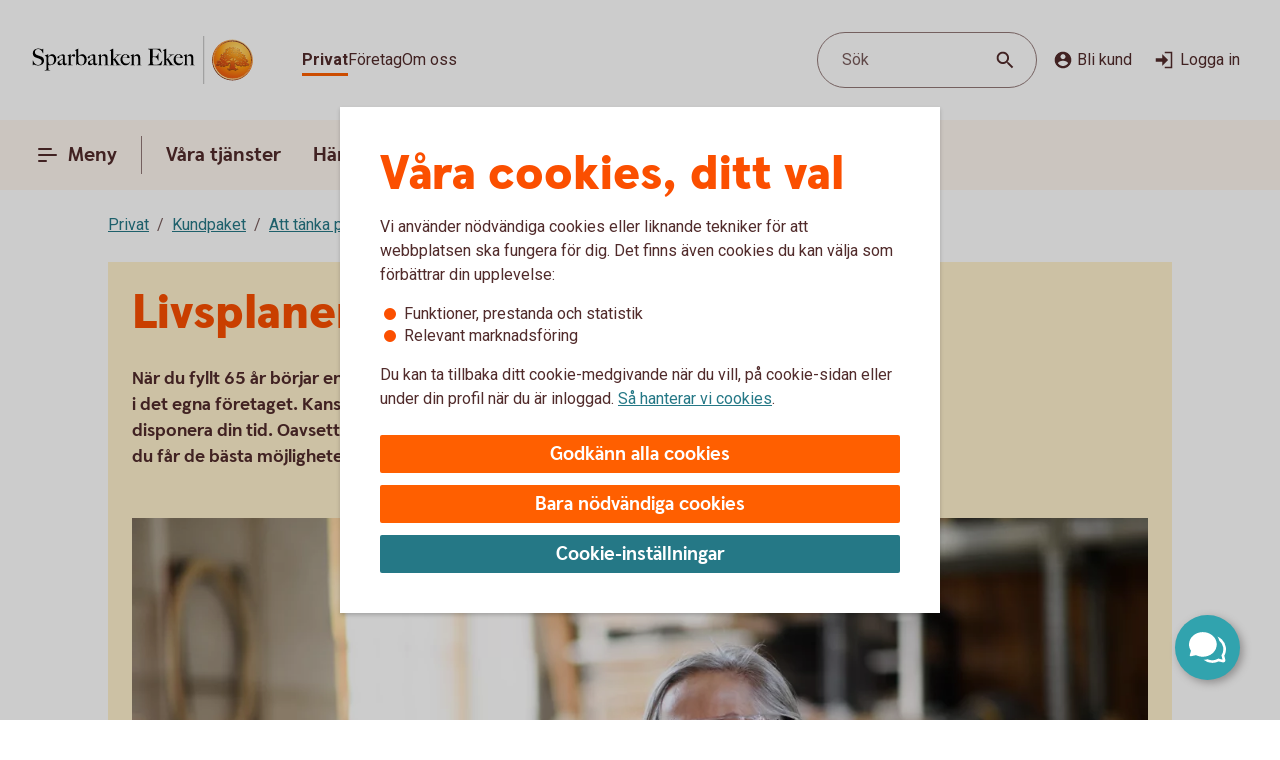

--- FILE ---
content_type: application/javascript;charset=utf-8
request_url: https://www.sparbankeneken.se/etc.clientlibs/wcms/components/atoms/icons/error.lc-0581efa8bf304427d77c7a1d8d582e44-lc.min.js
body_size: 189
content:
var __extends=this&&this.__extends||function(){var c=function(b,a){c=Object.setPrototypeOf||{__proto__:[]}instanceof Array&&function(d,e){d.__proto__=e}||function(d,e){for(var f in e)Object.prototype.hasOwnProperty.call(e,f)&&(d[f]=e[f])};return c(b,a)};return function(b,a){function d(){this.constructor=b}if("function"!==typeof a&&null!==a)throw new TypeError("Class extends value "+String(a)+" is not a constructor or null");c(b,a);b.prototype=null===a?Object.create(a):(d.prototype=a.prototype,new d)}}(),
ErrorIcon=function(c){function b(){var a=c.call(this)||this;a.innerHTML='\n            \x3csvg class\x3d"icon" width\x3d"16" height\x3d"16" viewBox\x3d"0 0 16 16"\x3e\n                \x3cpath d\x3d"M11.2 0L16 4.8V11.2L11.2 16H4.8L0 11.2V4.8L4.8 0H11.2ZM8.0064 9.54112C7.76747 9.54112 7.56267 9.62645 7.392 9.79712C7.22133 9.96779 7.136 10.1726 7.136 10.4115C7.136 10.6505 7.22133 10.8553 7.392 11.0259C7.56267 11.1966 7.76747 11.2819 8.0064 11.2819C8.24533 11.2819 8.45013 11.1966 8.6208 11.0259C8.79147 10.8553 8.8768 10.6505 8.8768 10.4115C8.8768 10.1726 8.79147 9.96779 8.6208 9.79712C8.45013 9.62645 8.24533 9.54112 8.0064 9.54112ZM8.768 4.16H7.232V5.69686L7.68 8.64H8.32L8.768 5.69686V4.16Z"/\x3e\n            \x3c/svg\x3e\n        ';
return a}__extends(b,c);return b}(HTMLElement);if("customElements"in window){var element="icon-error";customElements.get(element)||customElements.define(element,ErrorIcon)};